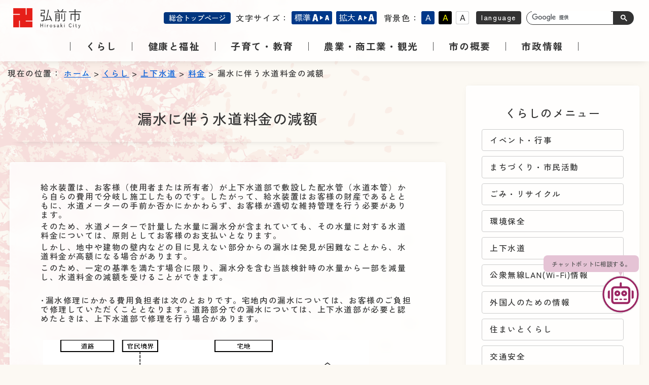

--- FILE ---
content_type: text/html; charset=UTF-8
request_url: https://www.city.hirosaki.aomori.jp/kurashi/suidou/ryoukin/2017-1109-1512-412.html
body_size: 21174
content:
<!doctype html>
<html lang="ja">
<head>
<meta charset="utf-8">
<meta name="viewport" content="width=device-width" />
<meta http-equiv="X-UA-Compatible" content="IE=Edge" />
<meta property="og:title" content="青森県弘前市">
<meta property="og:type" content="website">
<meta property="og:image" content="https://www.city.hirosaki.aomori.jp/renew/content_images/ogimage.png">
<meta property="og:url" content="https://www.city.hirosaki.aomori.jp/">
<meta property="og:description" content="日本一の桜とりんごのまち、弘前市のホームページです。くらしに役立つ情報など、弘前市の情報をどこよりも早く掲載！">
<meta property="og:site_name" content="青森県弘前市">

<script type="text/javascript" src="/renew/js/jquery.js"></script>
<script type="text/javascript" src="/renew/js/jquery.cookie.js"></script>
<script type="text/javascript" src="/renew/js/common.js"></script>

<link rel="stylesheet" type="text/css" href="/renew/css/page/style.css" id="maincss" />
<link id="haikei" href="/renew/css/page/white.css" rel="stylesheet" type="text/css" />



<!-- Googleカスタム検索 -->
<script>
  (function() {
    var cx = '007474199015486494631:np7hojk6u2o';
    var gcse = document.createElement('script');
    gcse.type = 'text/javascript';
    gcse.async = true;
    gcse.src = (document.location.protocol == 'https:' ? 'https:' : 'http:') +
        '//www.google.com/cse/cse.js?cx=' + cx;
    var s = document.getElementsByTagName('script')[0];
    s.parentNode.insertBefore(gcse, s);
  })();
</script>

<!-- Global site tag (gtag.js) - Google Analytics -->
<script async src="https://www.googletagmanager.com/gtag/js?id=G-EHVR33NTFE"></script>
<script>
  window.dataLayer = window.dataLayer || [];
  function gtag(){dataLayer.push(arguments);}
  gtag('js', new Date());

  gtag('config', 'G-EHVR33NTFE');
</script><title>漏水に伴う水道料金の減額 - 弘前市</title>
</head>

<body>
	<div id="header">
		<div class="inner">
			<div class="logo"><a href="/index.html"><img src="/renew/content_images/logo.png" alt="弘前市ウェブサイト" /></a></div>
			<p class="shadow"><a href="#navigation">メニューなどの読み上げをスキップして本文へ移動します。</a></p>
			<div id="headright" class="silence">
				<div class="sougou"><a href="/">総合トップページ</a></div>
				<div id="font_box">
					文字サイズ：
					<ul id="font_bt">
					<li class="font_m"><a class="fontsize" href="javascript:void();" onclick="fsChange('d'); return false;"><img alt="標準" height="26" id="hyoujun" src="/contents_images/header/hyoujun.png" width="80" /></a></li>
					<li class="font_l"><a class="fontsize" href="javascript:void();" onclick="fsChange('l'); return false;"><img alt="拡大" height="26" id="kakudai" src="/contents_images/header/kakudai.png" width="80" /></a></li>
					</ul>
				</div>
				<div id="bgcolor">
					背景色：
					<ul id="color_bt">
						<li class="swit blue"><a href="javascript:void(0)"><img alt="青" height="26" src="/contents_images/header/blue.png" width="26" /></a></li>
						<li class="swit black"><a href="javascript:void(0)"><img alt="黒" height="26" src="/contents_images/header/black.png" width="26" /></a></li>
						<li class="swit white"><a href="javascript:void(0)"><img alt="白" height="26" src="/contents_images/header/white.png" width="26" /></a></li>
					</ul>
				</div>
				<div id="lang"><a href="../../../language.html">language</a></div>
				<div id="search_box"><gcse:searchbox-only></gcse:searchbox-only></div>
			</div>
		</div>
	</div>    
	<div id="pankuzu_sp" class="sp">
		現在の位置：	<a href="../../../index.html">ホーム</a>  &gt;  <a href="../../">くらし</a>  &gt;  <a href="../">上下水道</a>  &gt;  <a href="./">料金</a>  &gt;  漏水に伴う水道料金の減額	</div>
	<div id="mainmenuwrap">
		<ol id="mainmenu">
			<li class="kurashi">
				<a href="/kurashi/">
					<span class="heightLine-1">くらし</span>
				</a>
			</li>
			<li class="fukushi">
				<a href="/fukushi/">
					<span class="heightLine-1">健康と福祉</span>
				</a>
			</li>
			<li class="kyouiku">
				<a href="/kyouiku/">
					<span class="heightLine-1">子育て・教育</span>
				</a>
			</li>
			<li class="sangyou">
				<a href="/sangyo/">
					<span class="heightLine-1">農業・商工業・観光</span>
				</a>
			</li>
			<li class="gaiyou">
				<a href="/gaiyou/">
					<span class="heightLine-1">市の概要</span>
				</a>
			</li>
			<li class="jouhou">
				<a href="/jouhou/">
					<span class="heightLine-1">市政情報</span>
				</a>
			</li>
		</ol>
	</div>
	
	<div id="pankuzu" class="pc">
		現在の位置：    <a href="../../../index.html">ホーム</a>  &gt;  <a href="../../">くらし</a>  &gt;  <a href="../">上下水道</a>  &gt;  <a href="./">料金</a>  &gt;  漏水に伴う水道料金の減額	</div>
<!-- 読み上げナビ -->
	<p class="shadow"><a name="navigation">ここから本文です。</a></p>
	<!-- 読み上げナビ -->	
	<!-- メイン外側 -->
	<div id="mainwrap">
        <!--メイン-->
		<div id="main">
        	<div>
            	<h1 class="title-kurashi">
                	漏水に伴う水道料金の減額                </h1>
           	  <div id="detail">
<p>給水装置は、お客様（使用者または所有者）が上下水道部で敷設した配水管（水道本管）から自らの費用で分岐し施工したものです。したがって、給水装置はお客様の財産であるとともに、水道メーターの手前か否かにかかわらず、お客様が適切な維持管理を行う必要があります。</p>

<p>そのため、水道メーターで計量した水量に漏水分が含まれていても、その水量に対する水道料金については、原則としてお客様のお支払いとなります。</p>

<p>しかし、地中や建物の壁内などの目に見えない部分からの漏水は発見が困難なことから、水道料金が高額になる場合があります。</p>

<p>このため、一定の基準を満たす場合に限り、漏水分を含む当該検針時の水量から一部を減量し、水道料金の減額を受けることができます。</p>

<p>&nbsp;</p>

<p>･漏水修理にかかる費用負担者は次のとおりです。宅地内の漏水については、お客様のご負担で修理していただくこととなります。道路部分での漏水については、上下水道部が必要と認めたときは、上下水道部で修理を行う場合があります。</p>

<p>&nbsp;</p>

<p><img alt="費用負担者図" src="images/futansya.png" style="width: 644px; height: 374px;"></p>

<p style="margin-left: 10.5pt;">&nbsp;</p>

<p style="margin-left: 10.5pt;">※水道メーター本体は、上下水道部からの貸与品です。水道メーター本体の故障（メーターの破裂など）がございましたら、お客さまセンター（電話 0172-55-6868）までご連絡ください。</p>

<p>&nbsp;</p>

<h2><strong>減額の適用基準について</strong></h2>

<p><span style="text-decoration:underline;">漏水の事実</span>が判明し、漏水の修理が完了しましたら、お客さまセンター（電話 0172－55－6868）までご連絡ください。</p>

<p>&nbsp;</p>

<p>［注］漏水の事実とは･･･水道メーターから蛇口までの間で発生している漏水であり、宅地内の給水管や水道設備の損傷または故障が原因のものです。また、お客様や第三者の故意、または過失に基づかないものをいいます。</p>

<p>&nbsp;</p>

<p>なお、適用となる基準は次のとおりです。</p>

<h3>（1）水道メーター本体の故障の場合</h3>

<p>&rarr;　<span style="text-decoration:underline;">平均給水量</span>まで減額。</p>

<p>&nbsp;</p>

<p>［注］平均給水量とは･･･前年同期・過去3ヶ月などの平均使用水量をもとに算出した水量。</p>

<p>&nbsp;</p>

<h3>（2）地下漏水（給水管の破裂、腐蝕、水抜栓のパッキン摩耗など）による場合</h3>

<p>&rarr;　検針して得た漏水を含む水量から平均給水量を控除した給水量の3分の1を平均給水量に加算した水量まで減額。</p>

<p>&nbsp;</p>

<h3>（3）災害の発生による、給水装置の破損、または流失があった場合</h3>

<p>&rarr;　平均給水量まで減額。</p>

<p>&nbsp;</p>

<h3>（4）水抜栓・ボイラーの操作不良その他による給水量に異常があった場合　（ただし、水抜栓・ボイラーの操作不良による場合は初回に限り減額する。）</h3>

<p>&rarr;　検針して得た漏水を含む水量から平均給水量を控除した給水量の2分の1を平均給水量に加算した水量まで減額。</p>

<p>&nbsp;</p>

<h3>（5）受水槽及び高架タンクのボールタップ、またはバルブなどの故障の場合</h3>

<p>&rarr;　検針して得た漏水を含む水量から平均給水量を控除した給水量の2分の1を平均給水量に加算した水量まで減額。</p>

<p>&nbsp;</p>

<p>※上記の適用基準により認定した水量が平均給水量、または前年同期の給水量の3倍を超える場合は、3倍を上限とします。ただし、（5）受水槽及び高架タンクのボールタップ、またはバルブなどの故障による場合は、5倍を上限とします。</p>

<h3><strong>次の場合は適用できません</strong></h3>

<p>（1）使用者または所有者が、漏水の事実を知りながら、その漏水箇所の修理を怠った場合。</p>

<p>（2）使用者または所有者に対し、漏水の通知をしたにもかかわらず修理を怠った場合。</p>

<p>（3）冷房機、瞬間湯沸器、水洗トイレ、ユニットなどのボールタップまたはバルブ及び蛇口、立ち上がりなどの操作不良または故障が原因と認められる場合。</p>

<p>（4）弘前市指定給水装置工事事業者以外で漏水修理を行った場合。</p>

<p>&nbsp;</p>

<p>※弘前市指定給水装置工事事業者は「指定給水装置工事事業者一覧」のページでご確認ください。</p>

<p>　</p>

<h5><a href="../data/kyusui-gyosya.html" target="_blank"><strong>指定給水装置工事事業者一覧</strong><img alt="このリンクは別ウィンドウで開きます" class="wcv_ww_newwindowicon" src="../../../_wcv/images/icon/blank.gif"></a></h5>

<p>&nbsp;</p>

<h2><strong>適用期間について</strong></h2>

<p>漏水に伴う水道料金の減額の適用期間については、漏水分を含む検針月が3ヵ月以上続いた場合、最大3ヵ月分を限度とし、一度の漏水修理に対し1回のみ適用します。</p>

<p>&nbsp;</p>

<h2><strong>申請の方法について</strong></h2>

<p>漏水修理完了後、次の内容をお電話にて、お客さまセンター（電話 0172ｰ55ｰ6868)へお知らせください。</p>

<p>・修理を行った弘前市指定給水装置工事事業者名</p>

<p>・修理日</p>

<p>・修理内容</p>

<p>お客さまセンターで、業者へ修理内容などを確認後、減額の判断と料金算定を行います。</p>

<p>&nbsp;</p>

<h4><strong>お客様へ</strong></h4>

<p>漏水は貴重な水資源の損失であるばかりではなく、宅地内の地面陥没や建物への浸水などの二次的災害をもたらす危険性もありますので、漏水が発生していないかどうか定期的に水回りや水道メーターをご確認ください。</p>

<p>&nbsp;</p>

<h3>水道メーターの見方</h3>

<p>水道メーターには、パイロットとよばれる部品がついています。この部品は、水道メーターを通って建物側へ水の流れがある場合は、右回り（時計回り）に回転します。</p>

<p>蛇口などが閉まっている（水を使用していない）状態でパイロットが回転している場合は、蛇口以外の部分より水が出ている(漏水)状態と判断できます。</p>

<p>&nbsp;</p>

<p><img alt="メーター見本" src="images/mmihonn.png" style="width: 239px; height: 222px;"></p>

<h4><strong>漏水に伴う水道料金減額の算定方法の一例　</strong>［適用基準（2）地下漏水の場合］</h4>

<p>例1）平常時の水量が20立方メートルで、7月に埋設管より漏水があり、水量が50立方メートルになった場合</p>

<p>&nbsp;</p>

<p>通常月の平均給水量が20立方メートル、漏水月の水量が50立方メートルのとき、漏水水量は、（漏水月の水量）50立方メートルから（平均給水量）20立方メートルを減算した、30立方メートルとなります。適用基準（2）地下漏水の場合は、「検針して得た漏水を含む水量から平均給水量を控除した給水量の3分の1を平均給水量に加算した水量まで減額」するため、漏水水量30立方メートルの3分の1、つまり10立方メートルを平均給水量20立方メートルに加算した、30立方メートルに基づいた金額がお客様の負担額となります。</p>

<p>&nbsp;</p>

<p><img alt="算定例１" src="images/santei1.png" style="width: 716px; height: 239px;"></p>

<p>&nbsp;</p>

<p>例2）平常時の水量が20立方メートルで、7月に埋設管から漏水があり、水量が200立方メートルになった場合［<span style="text-decoration:underline;">減額後の水量が平均給水量の3倍を超えた場合</span>］</p>

<p>&nbsp;</p>

<p>通常月の平均給水量が20立方メートル、漏水月の水量が200立方メートルのとき、漏水水量は、（漏水月の水量）200立方メートルから（平均給水量）20立方メートルを減算した、180立方メートルとなります。適用基準によって認定した水量が「平均給水量、または前年同期の給水量の3倍を超える場合は、3倍を上限」とするため、（平均給水量）20立方メートルを3倍した、60立方メートルが上限となり、60立方メートルに基づいた金額がお客様の負担額となります。</p>

<p>&nbsp;</p>

<p><img alt="算定例２" src="images/santei2.png" style="width: 716px; height: 455px;"></p>

<p>&nbsp;</p>

<h2><strong>減額申請後の処理</strong></h2>

<p>お客様より漏水修理完了の連絡をいただいてから、実際に減額後の料金が決まるまでに、数日から数週間かかります。</p>

<p>減額後の料金が確定したあとは、担当者から減額前後の料金が記載された通知書を郵送、またはお電話にてご連絡します。</p>

<p>減額の対象となる料金については、請求を一時中止し、減額後の料金で請求することや、一旦料金をお支払いいただいたあとに、差額分を還付することもできますので、お客さまセンター（電話 0172ｰ55ｰ6868)にお問い合わせください。</p>

<p>ただし、検針日、減額申請をした日や支払方法によっては、ご希望に添えない場合がございますので、ご了承ください。</p>

<p>&nbsp;</p>

<p>&nbsp;</p>

<h4>問い合わせ先</h4>

<p>&nbsp;</p>

<p>担当　上下水道部　お客さまセンター</p>

<p>電話　0172ｰ55ｰ6868</p>

<p>担当　上下水道部　営業課　営業係</p>

<p>電話　0172ｰ55ｰ6894</p>


<div></div><div style="clear:both;"></div>

                </div>
            </div>
            
            		</div>
        <!--メイン終わり-->
		<!-- 左カラム -->
		<div id="left-column">
			<div>
				<h2 class="title-kurashi">
					くらしのメニュー
				</h2>
				<ul id="categorymenu" class="yajirushi">
					<li>
						<a href="/kurashi/event/">イベント・行事</a>					</li>
<li><a href="../../machi/index.html">まちづくり・市民活動</a></li>					<li>
						<a href="/kurashi/gomi/">ごみ・リサイクル</a>					</li>
					<li>
						<a href="/kurashi/kankyo/">環境保全</a>					</li>
<li><a href="/kurashi/suidou/">上下水道</a></li><li><a href="../../wi-fi/index.html">公衆無線LAN(Wi-Fi)情報</a></li><li><a href="../../foreigner/index.html">外国人のための情報</a></li>					<li>
						<a href="/kurashi/sumai/">住まいとくらし</a>					</li>
<li><a href="../../kotsuanzen/index.html">交通安全</a></li><li><a href="../../kotsu/index.html">地域公共交通</a></li><li><a href="../../road_information/index.html">道路情報</a></li><li><a href="../../akiya/index.html">空き家対策</a></li><li><a href="https://www.hirosakigurashi.jp/">移住</a></li>					<li>
						<a href="/kurashi/todoke/">届出・証明・マイナンバー</a>					</li>
					<li>
						<a href="/kurashi/job/">就職・就職支援</a>					</li>
					<li>
						<a href="/kurashi/josetsu/">雪対策</a>					</li>
					<li>
						<a href="/kurashi/kinkyu/">防災・消防団</a>					</li>
					<li>
						<a href="/kurashi/zeikin/">税金</a>					</li>
					<li>
						<a href="/kurashi/sodan/">相談</a>					</li>
</ul>
			</div>
            <div id="lifemenu">
				<h2 class="title-green3">
					ライフメニュー
				</h2>
								<ul id="categorymenu_life" class="yajirushi">
					<li>
						<a href="/life/shussan.html">妊娠・出産</a>					</li>
					<li>
						<a href="/life/kosodate.html">子育て</a>					</li>
					<li>
						<a href="/life/kyoiku.html">学校教育</a>					</li>
<li><a href="/life/kekkon.html">結婚・離婚</a></li>					<li>
						<a href="/life/sumai.html">引越・住まい</a>					</li>
					<li>
						<a href="/life/shushoku.html">就職・退職</a>					</li>
					<li>
						<a href="/life/kaigo.html">高齢者・介護・障がい者</a>					</li>
					<li>
						<a href="/life/gohukou.html">ご不幸</a>					</li>
</ul>
			</div>			<div class="contact_box">
		<ul>
			<li><a href="/jouhou/toiawase.html">お問い合わせ</a></li>
			<li><a href="/qa/">よくある質問</a></li>
			<li><a href="/kurashi/sodan/">相談窓口</a></li>
		</ul>
		<div id="snswrap">
			<ul>
				<li><a href="https://twitter.com/Hirosaki_City" target="_blank"><img src="/contents_images/column/twitter-button.png" width="40" height="40" alt="ツイッター" /></a></li>
				<li><a href="https://www.facebook.com/hirosakicity" target="_blank"><img src="/contents_images/column/facebook-button.png" width="40" height="40" alt="フェイスブック" /></a></li>
				<li><a href="/rss/feed.rss"><img src="/contents_images/column/rss-button.png" width="40" height="40" alt="RSS" /></a></li>
			</ul>
		</div>
	</div>        </div>
		<!-- 左カラム終わり -->
	  <div class="clear"></div>
	</div>
	<!-- メイン外側終わり -->
	
	<footer class="footer">
		<div id="banner">
			<h2>広告バナー</h2>
			<div class="inner">
				<div class="item">
<!-- ▼フッターバナー▼ -->
        <div id="footerbannerwrap">
            <div id="footerbanner">
</div>
        </div>
<!-- ▲フッターバナー▲ -->

</div>
				<div class="boshu">
					<a href="/koukoku/hp.html">有料広告<br />について</a>
				</div>
			</div>
		</div>
					
		
		<div class="footer_nav">
			<div class="footer_info">
				<h3>弘前市役所</h3>
				<p><span>〒036-8551　青森県弘前市上白銀町1-1</span></p>
				<p><span>電話　0172-35-1111（代表）</span><span>ファクス　0172-35-7956</span></p>
				<p>開庁時間　平日の午前8時30分から午後5時まで（年末年始を除く）</p>
			</div>
			<div class="footer_sub">
				<ul>
					<li class="access"><a href="/gaiyou/access/">アクセス</a></li>
					<li class="office"><a href="/gaiyou/chosya/">庁舎案内</a></li>
					<li class="contact"><a href="/jouhou/toiawase.html">お問い合わせ</a></li>
				</ul>
			</div>
			<div class="footer_linK">
				<ul>
					<li><a href="/copyright/index.html">著作権・リンク・免責事項</a></li>
					<li><a href="/privacy/index.html">個人情報の取り扱い</a></li>
					<li><a href="/jouhou/koho/accessibility.html">アクセシビリティ方針</a></li>
				</ul>
			</div>
		</div>
		<div class="copy">Copyright © Hirosaki City. All rights reserved</div>
	</footer>
	<!-- フッター終わり -->
	
	
	<div id="page-top">
		<a href="#pagetop">
			<img alt="ページ最上段に戻る" height="80" src="/renew/content_images/common/turn_top.png" width="80" />
		</a>
	</div>

<div id="chatbot-anchor" style="position: fixed; bottom: 70pt; right: 10px;"></div>
<script src="https://storage.govai.jp/bundle.js">
</script>
<script>
    const cityId="3d5e3603-d062-46f6-bb36-dac9c42ae95b";
    addChatbot(cityId);
</script></body>
</html>

--- FILE ---
content_type: text/css
request_url: https://www.city.hirosaki.aomori.jp/renew/css/page/common.css
body_size: 38136
content:
@charset "UTF-8";
/* CSS Document */

/* チャットボット用 */
#chatbot-anchor,
#chatbot_container{
	/*display: none;*/
	z-index: 9999;
}

/* 読み上げ対応 */
.shadow {
	position: absolute;
	left: -9999em;
}

/* 改修対応 */
#pankuzu_sp,
#left-column #lifemenu,
#mainwrap #main #top{
	display: none;
}


/*##########
基本設定
##########*/

*{
	font-family: 'Zen Kaku Gothic New', sans-serif !important;
}

body{
	font-family: 'Zen Kaku Gothic New', sans-serif;
	font-size: 0.98em;
	margin: 0;
	padding: 0;
	position: relative;
	color: #333;
	word-break: break-all;
	font-weight: 500;
	letter-spacing: 0.1rem;
	background-color: #FCF9F3;
	background-image: url("../../content_images/vtop/left_sakura_back.png");
	background-repeat: no-repeat;
	background-attachment: fixed;
	background-position: left bottom;
}

h1, h2, h3, h4, h5, h6, p, ul, ol, li, input, textarea, select{
	font-family: 'Zen Kaku Gothic New', sans-serif;
	font-size: 100%;
	padding: 0;
	margin: 0;
	font-weight: 500;
}

img{
	max-width: 100%;
	height: auto;
	vertical-align: bottom;
}

a{
	color: #005CD9;
}

a:visited{
	color: #702E92;
}

a:hover{
	text-decoration: none;
	color: #A81A1C;
}

/* Googlemaps */

iframe[src*="maps"]{
	width: 100%;
	height: 400px;
	filter: grayscale(100%);
	transition: 0.3s;
	vertical-align: bottom;
}
iframe[src*="maps"]:hover{
	filter: grayscale(0%);
}

.text_red{
	color:#EF0000;
}

.text_green{
	color:#008813;
}

.text_brown{
	color:#C65400;
}

hr{
	border: 0;
	border-bottom: 1px solid #CCC;
}

/*##########
ヘッダー
##########*/
#header{
	background-color: rgba(255,255,255,0.80);
	backdrop-filter: blur(10px);
}

#header .inner{
	max-width: 1480px;
	margin: auto;
	display: flex;
	justify-content: space-between;
	align-items: center;
	padding: 10px 20px 0;
}

#header .inner .logo{
	height: 50px;
}

#header .inner .logo img{
	height: 100%;
	width: auto;
}

#headright{
	display: flex;
	align-items: center;
	font-size: 1rem;
}

#headright > div{
	margin-left: 10px;
}

#headright .sougou a{
	background-color: #00357E;
	color: #FFF;
	text-decoration: none;
	border-radius: 4px;
	padding: 0 10px;
	font-size: 0.9rem;
	height: 23px;
	display: flex;
	justify-content: center;
	align-items: center;
	letter-spacing: 0;
}

#font_box,
#font_box ul,
#bgcolor,
#bgcolor ul{
	display: flex;
	align-items: center;
}

#lang a{
	text-decoration: none;
	padding: 0 10px;
	display: flex;
	justify-content: center;
	align-items: center;
	font-size: 0.9rem;
	height: 23px;
	background-color: #333;
	color: #FFF;
	border-radius: 4px;
	padding-bottom: 3px;
}

#headright li{
	list-style: none;
	margin: 3px;
}

#headright li img{
	border-radius: 3px;
	border: 1px solid #FFF;
}

/* カスタム検索 */
#header .gsc-control-searchbox-only{
	margin-right: 10px;
}

#header .gsc-input{
	padding: 0 !important;
}

#header .gsc-input .gsc-input-box{
	width: 160px;
	border-radius: 30px 0 0 30px;
	padding-left: 10px;
	border-color: #333;
	height: 25px;
}

#header .gsc-input .gsc-input-box table input.gsc-input{
	height: 25px !important;
}

#header .gsc-search-button{
	margin: 0;
	width: auto;
}
#header .gsc-search-box > tbody > tr{
	display: flex;
}

#header .gsc-search-button button{
	border: 0;
	background-color: #333;
	border-radius: 0 30px 30px 0;
	height: 100%;
	width: 40px;
	padding: 0;
	cursor: pointer;
}

#header form.gsc-search-box{
	margin: 0;
}

#header .gsib_a{
	padding: 0;
}

#header table.gsc-search-box{
	margin: 0;
}


/*##########
メインメニュー
##########*/
#mainmenuwrap{
	background-color: rgba(255,255,255,0.80);
	backdrop-filter: blur(10px);
	box-shadow: 0 7px 14px -6px rgba(0,0,0,0.1);
	z-index: 100;
}

/*##########
ぱんくず
##########*/
#pankuzu{
	width: calc(100% - 30px);
	max-width: 1480px;
	padding: 15px;
	margin: auto;
}

/*##########
トップコンテンツ
##########*/

/***** コロナ情報枠 *****/
#covid19_box{
	display: flex;
	justify-content: space-between;
	width: calc(100% - 40px);
	max-width: 1480px;
	margin: auto;
	padding: 0 20px;
	flex-wrap: wrap;
}

#covid19_box #kinkyuu{
	width: calc(100% - 320px - 90px);
}

#covid19_box #kinkyuu .text{
	max-height: 120px;
	overflow-y: auto;
}

#covid19_box .covid19_banner ul{
	display: flex;
	flex-direction: column;
	justify-content: space-evenly;
	height: 100%;
}

#covid19_box .covid19_banner ul li{
	list-style: none;
	margin: 10px;
}

/***** 注目情報 *****/
#kinkyuu{
	border: 5px solid #FFBE00;
	padding: 0 20px 20px 20px;
	background: #FFF;
	border-radius: 4px;
}
#kinkyuu h2{
	background-color: #FFBE00;
	padding: 10px 20px 15px;
	font-size: 120%;
	color: #000;
	position: relative;
	margin: 10px -20px 20px;
	font-weight: 700;
}

#kinkyuu h2:first-child{
	margin-top: 0;
}

#kinkyuu h2.juuyou{
	background-image: url(../../../contents_images/column/icon-juuyou.png);
	background-position: left 8px center;
	background-repeat: no-repeat;
	padding-left: 34px;
}

/***** 重要なお知らせ *****/
#important{
	border: 5px solid #B70000;
	padding: 0 20px 20px 20px;
	background: #FFF;
	margin: 0 auto 30px;
	width: calc(100% - 90px);
	max-width: 1430px;
	border-radius: 4px;
}
#important > h2{
	background-color: #B70000;
	padding: 10px 10px 15px 35px;
	font-size: 120%;
	color: #FFF;
	position: relative;
	margin: 0 -20px 20px -20px;
}
#important > h2::before{
	content: url(../../../contents_images/column/icon-juuyou.png);
	left: 8px;
	top: 25%;
	display: block;
	width: 16px;
	height: 16px;
	position: absolute;
}
#important li{
	list-style: none;
	padding: 5px;
}
#important li:nth-child(n+2){
	border-top: 1px solid #CCC;
}
#important a{
	color: #005ca6;
}
#important a:hover,
#important a:focus{
	color: #B94446;
}
#important .kamei{
	display: none;
}

/* 重要なお知らせ左メニュー */
ul#juuyou{
	display: none;
}



/***** コンテンツスライダー *****/
#sliderwrap{
	padding: 60px 40px;
	position: relative;
	overflow-x: hidden;
	z-index: 1;
	background-color: rgba(255,255,255,0.40);
	backdrop-filter: blur(10px);
	box-shadow: 0 0 14px -6px rgba(0,0,0,0.1);
	margin: 60px 0 60px;
}

#sliderwrap .slick-list{
	overflow: inherit;
}

#sliderwrap .slick-initialized .slick-slide{
	border-radius: 4px;
	overflow: hidden;
	margin: 0 10px;
	box-shadow: 0 0 12px 0 rgba(0,0,0,0.2);
}

#sliderwrap .slick-initialized .slick-slide img{
	object-fit: cover;
	width: 100%;
	height: 100%;
	object-position: top;
}

#sliderwrap .slick-prev,
#sliderwrap .slick-next{
	background-color: #00357E;
	backdrop-filter: blur(2px);
	z-index: 1;
	width: 40px;
	height: 40px;
	display: flex;
	align-items: center;
	justify-content: center;
	border-radius: 4px;
}

#sliderwrap .slick-prev{
	left: calc(50% - 320px - 40px);
}

#sliderwrap .slick-next{
	right: calc(50% - 320px - 40px);
}

#sliderwrap .slick-prev:before,
#sliderwrap .slick-next:before{
	content: "";
	display: block;
	width: 10px;
	height: 10px;
	border-right: 3px solid #FFF;
	border-bottom: 3px solid #FFF;
}

#sliderwrap .slick-prev:before{
	transform: rotate(135deg);
	margin-left: 5px;
}

#sliderwrap .slick-next:before{
	transform: rotate(-45deg);
	margin-right: 5px;
}



#sliderwrap .slick-dots{
	bottom: -40px;
	width: calc(640px - 50px);
	left: calc(50% - 320px);
	text-align: left;
}

#sliderwrap .slick-dots li.slick-active button:before{
	color: #00357E;
	text-shadow: 0 0 6px #FFF;
}

#sliderwrap .slide_block{
	position: relative;
}

.control{
	text-align: center;
	position: absolute;
	bottom: -40px;
	z-index: 1;
	right: calc(50% - 320px);
	width: 50px;
}

.control button{
	border: 0;
	background-color: transparent;
	background-size: cover;
	width: 20px;
	height: 20px;
	text-indent: -9999px;
	overflow: hidden;
	cursor: pointer;
}

.control .button_start{
	background-image: url("../../content_images/top/icon_start_off.png");
}
.control .button_start.active{
	background-image: url("../../content_images/top/icon_start_on.png");
}

.control .button_stop{
	background-image: url("../../content_images/top/icon_stop_off.png");
}
.control .button_stop.active{
	background-image: url("../../content_images/top/icon_stop_on.png");
}


/***** 情報を探す *****/
#search_info{
	width: calc(100% - 20px);
	max-width: 1480px;
	margin: auto;
	margin-bottom: 60px;
}

#search_info h2{
	font-size: 180%;
	font-weight: 700;
	margin-bottom: 20px;
	padding-bottom: 20px;
	text-align: center;
	box-shadow: 0 8px 14px -10px rgba(0,0,0,0.1);
}

#search_info .inner{
	display: flex;
	justify-content: center;
}

#search_info .inner > div{
	margin: 20px;
}

/* サイト内検索 */
#search_info .inner .search_box{
	background-color: rgba(255,255,255,0.80);
	backdrop-filter: blur(10px);
	border: 1px solid #FFF;
	box-shadow: 0 0 14px -6px rgba(0,0,0,0.1);
	padding: 40px;
	border-radius: 4px;
	width: 400px;
}

#search_info .inner .search_box h3{
	font-size: 140%;
	margin-bottom: 20px;
	font-weight: 700;
}

#search_info .inner .search_box h4{
	font-size: 120%;
	margin-top: 20px;
	margin-bottom: 20px;
	font-weight: 700;
}

#search_info .inner .search_box #lank{
	display: flex;
	flex-wrap: wrap;
	margin-top: 20px;
}

#search_info .inner .search_box #lank li{
	list-style: none;
	margin: 0 10px 10px 0;
}

#search_info .inner .search_box #lank li a{
	background-color: #00357E;
	color: #FFF;
	text-decoration: none;
	display: block;
	padding: 5px 8px;
	border-radius: 4px;
	border: 1px solid #FFF;
	transition: 0.3s;
}

#search_info .inner .search_box #lank li a:hover,
#search_info .inner .search_box #lank li a:focus{
	border: 1px solid #00357E;
	background-color: #FFF;
	color: #000;
}

/* カスタム検索 */
#search_info .inner .search_box .gsc-control-searchbox-only{
	margin-right: 10px;
}

#search_info .inner .search_box .gsc-input{
	padding: 0 !important;
	width: 100%;
}

#search_info .inner .search_box .gsc-input .gsc-input-box{
	max-width: 100%;
	border-radius: 30px 0 0 30px;
	padding-left: 10px;
	border-color: #333;
}

#search_info .inner .search_box .gsc-search-button{
	margin: 0;
	width: auto;
}
#search_info .inner .search_box .gsc-search-box > tbody > tr{
	display: flex;
}

#search_info .inner .search_box .gsc-search-button button{
	border: 0;
	background-color: #333;
	border-radius: 0 30px 30px 0;
	height: 100%;
	width: 40px;
	padding: 0;
	cursor: pointer;
}

#search_info .inner .search_box form.gsc-search-box{
	margin: 0;
}

#search_info .inner .search_box table.gsc-search-box{
	margin: 0;
}



/* 検索ヒント */
#search_info .inner .search_hint{
	background-color: rgba(255,255,255,0.80);
	backdrop-filter: blur(10px);
	border: 1px solid #FFF;
	box-shadow: 0 0 14px -6px rgba(0,0,0,0.1);
	padding: 40px;
	border-radius: 4px;
}

#search_info .inner .search_hint ul{
	display: flex;
	flex-direction: column;
	justify-content: center;
	height: 100%;
}

#search_info .inner .search_hint ul li{
	list-style: none;
	margin: 10px 0;
	width: 240px;
}

#search_info .inner .search_hint ul li a{
	display: block;
	padding: 20px;
	border-radius: 4px;
	text-decoration: none;
	color: #FFF;
	background-color: #00357E;
	transition: 0.3s;
}

#search_info .inner .search_hint ul li a:hover,
#search_info .inner .search_hint ul li a:focus{
	background-color: #000;
	padding-left: 30px;
}

/* 情報がみつからないときは */
#search_info .inner .other_search .contact{
	background-color: rgba(255,255,255,0.80);
	backdrop-filter: blur(10px);
	border: 1px solid #FFF;
	box-shadow: 0 0 14px -6px rgba(0,0,0,0.1);
	padding: 40px;
	border-radius: 4px;
	margin-bottom: 30px;
}

#search_info .inner .other_search .contact h3{
	font-size: 120%;
	margin-bottom: 20px;
	font-weight: 700;
}

#search_info .inner .other_search .contact a{
	background-color: #00357E;
	color: #FFF;
	text-decoration: none;
	display: block;
	padding: 10px 5px;
	border-radius: 4px;
	font-size: 140%;
	text-align: center;
	transition: 0.3s;
}

#search_info .inner .other_search .contact a:hover,
#search_info .inner .other_search .contact a:focus{
	background-color: #000;
}

/* 市に意見を送る */
#search_info .inner .other_search .public_post{
	border: 1px solid #00357E;
	padding: 20px 40px;
	border-radius: 4px;
	background-color: rgba(255,255,255,0.80);
	backdrop-filter: blur(10px);
}

#search_info .inner .other_search .public_post h4{
	font-size: 120%;
	margin-bottom: 20px;
	font-weight: 700;
}

#search_info .inner .other_search .public_post li{
	list-style: none;
	border-bottom: 1px solid #CCC;
}

#search_info .inner .other_search .public_post li a{
	text-decoration: none;
	color: #000;
	padding: 5px;
	display: block;
	transition: 0.3s;
}

#search_info .inner .other_search .public_post li a:before{
	content: "";
	display: inline-block;
	width: 0;
	height: 0;
	border-style: solid;
	border-width: 6px 0 6px 10.4px;
	border-color: transparent transparent transparent #00357E;
	margin-right: 5px;
	transition: 0.3s;
}

#search_info .inner .other_search .public_post li a:hover,
#search_info .inner .other_search .public_post li a:focus{
	background-color: #00357E;
	color: #FFF;
}

#search_info .inner .other_search .public_post li a:hover:before,
#search_info .inner .other_search .public_post li a:focus:before{
	border-color: transparent transparent transparent #FFF;
}



/***** ナビメニュー *****/
#navi_menu{
	background-color: rgba(228,248,238,0.80);
	margin-bottom: 60px;
	padding: 40px;
}

#navi_menu .inner{
	width: 100%;
	max-width: 1200px;
	display: flex;
	justify-content: center;
	margin: auto;
}

/* 緊急時に備えて */
#navi_menu .emegency_navi{
	border: 5px solid #FFBE00;
	background-color: #FFF;
	padding: 20px 40px;
	margin: 20px;
	border-radius: 4px;
	width: calc(40% - 120px);
}

#navi_menu .emegency_navi h2{
	font-size: 140%;
	margin-bottom: 20px;
	font-weight: 700;
	text-align: center;
}

#navi_menu .emegency_navi ul{
	display: flex;
	flex-wrap: wrap;
	justify-content: center;
}

#navi_menu .emegency_navi ul li{
	list-style: none;
	width: calc(100% / 3 - 14px);
	margin: 5px;
	min-height: 80px;
}

#navi_menu .emegency_navi ul li a{
	display: flex;
	width: 100%;
	height: 100%;
	justify-content: center;
	align-items: center;
	text-decoration: none;
	color: #333;
	background-color: rgba(255,217,109,1.00);
	border-radius: 4px;
	font-weight: 700;
	border: 1px solid #FFF;
	transition: 0.3s;
}

#navi_menu .emegency_navi ul li a:hover,
#navi_menu .emegency_navi ul li a:focus{
	border: 1px solid #FFD96D;
	background-color: rgba(255,217,109,0.10);
}


/* 暮らしのメニュー */
#navi_menu .kurashi_navi{
	border: 5px solid #8FCED5;
	background-color: #FFF;
	padding: 20px 40px;
	margin: 20px;
	border-radius: 4px;
	width: calc(60% - 120px);
}

#navi_menu .kurashi_navi h2{
	font-size: 140%;
	margin-bottom: 20px;
	font-weight: 700;
	text-align: center;
}

#navi_menu .kurashi_navi ul{
	display: flex;
	flex-wrap: wrap;
	justify-content: center;
}

#navi_menu .kurashi_navi ul li{
	list-style: none;
	width: calc(100% / 5 - 14px);
	margin: 5px;
	min-height: 100px;
}

#navi_menu .kurashi_navi ul li a{
	display: flex;
	width: 100%;
	height: calc(100% - 10px);
	padding-bottom: 10px;
	justify-content: center;
	align-items: flex-end;
	text-decoration: none;
	color: #333;
	font-weight: 700;
	background-color: rgba(197,232,236,0.40);
	border-radius: 4px;
	font-size: 90%;
	background-repeat: no-repeat;
	background-position: center top 10px;
	background-size: 60px 60px;
	border: 1px solid #FFF;
	transition: 0.3s;
	line-height: 100%;
}

#navi_menu .kurashi_navi ul li a:hover,
#navi_menu .kurashi_navi ul li a:focus{
	border: 1px solid #8FCED5;
	background-color: rgba(197,232,236,0.10);
}


#navi_menu .kurashi_navi ul li a.kekkon{
	background-image: url("../../content_images/top/icon_kekkon.png");
}
#navi_menu .kurashi_navi ul li a.ninshin{
	background-image: url("../../content_images/top/icon_ninshin.png");
}
#navi_menu .kurashi_navi ul li a.kosodate{
	background-image: url("../../content_images/top/icon_kosodate.png");
}
#navi_menu .kurashi_navi ul li a.gakkou{
	background-image: url("../../content_images/top/icon_gakkou.png");
}
#navi_menu .kurashi_navi ul li a.sumai{
	background-image: url("../../content_images/top/icon_sumai.png");
}
#navi_menu .kurashi_navi ul li a.kankyou{
	background-image: url("../../content_images/top/icon_kankyou.png");
}
#navi_menu .kurashi_navi ul li a.mynumber{
	background-image: url("../../content_images/top/icon_mynumber.png");
}
#navi_menu .kurashi_navi ul li a.shushoku{
	background-image: url("../../content_images/top/icon_shushoku.png");
}
#navi_menu .kurashi_navi ul li a.kaigo{
	background-image: url("../../content_images/top/icon_kaigo.png");
	background-size: 50px 50px;
}
#navi_menu .kurashi_navi ul li a.okuyami{
	background-image: url("../../content_images/top/icon_okuyami.png");
}




.sns{
	width: 100%;
}

.sns ul{
	display: flex;
	flex-wrap: wrap;
	justify-content: center;
}

.sns ul li{
	list-style: none;
	margin: 10px;
}

.sns ul li a{
	background-size: cover;
	width: 40px;
	height: 40px;
	display: block;
	text-indent: -9999px;
	overflow: hidden;
}

.sns ul li.icon_line a{
	background-image: url("../../content_images/common/icon_line.png");
}

.sns ul li.icon_tw a{
	background-image: url("../../content_images/common/icon_twitter.png");
}

.sns ul li.icon_fb a{
	background-image: url("../../content_images/common/icon_facebook.png");
}

.sns ul li.icon_ig a{
	background-image: url("../../content_images/common/icon_instagram.png");
}

.sns ul li.icon_rss a{
	background-image: url("../../content_images/common/icon_rss.png");
}


/***** ピックアップ枠 *****/
#pickup{
	width: calc(100% - 40px);
	max-width: 1480px;
	margin: auto;
	display: flex;
	justify-content: space-between;
	margin-bottom: 60px;
}

#pickup > div{
	background-color: rgba(255,255,255,0.80);
	backdrop-filter: blur(10px);
	border: 1px solid #FFF;
	box-shadow: 0 0 14px -6px rgba(0,0,0,0.1);
	padding: 40px;
	border-radius: 4px;
}

/* PR系 */
#pickup .pr{
	width: 240px;
	text-align: center;
}

#pickup .pr h2{
	font-size: 140%;
	margin-bottom: 10px;
}

#pickup .pr .livecam{
	margin-bottom: 20px;
}

/* お知らせ */
#pickup .news{
	width: calc(100% - 240px - 160px - 40px);
}

#pickup .news .news_tit{
	display: flex;
	justify-content: space-between;
	margin-bottom: 40px;
}

#pickup .news .news_tit h2{
	font-size: 140%;
	width: 200px;
	padding-bottom: 10px;
	border-bottom: 3px solid #EDB800;
}

#pickup .news .news_tit .other_news{
	display: flex;
}

#pickup .news .news_tit .other_news h3{
	font-size: 120%;
	margin-left: 20px;
}

#pickup .news .news_tit .other_news h3 a{
	display: block;
	padding: 5px 8px;
	text-decoration: none;
	color: #333;
	border: 1px solid #CCC;
	border-radius: 4px;
}

#pickup .news .news_list{
	max-height: 300px;
	overflow-y: auto;
}

#pickup .news .news_list table{
	border-collapse: collapse;
	width: 100%;
}

#pickup .news .news_list table td{
	padding: 8px 5px;
	vertical-align: top;
	border-bottom: 1px solid #CCC;
}

#pickup .news .news_list table td.top_topix{
	width: 10em;
}

#pickup .news .news_list table td span.kamei{
	margin-left: 10px;
	border: 1px solid #CCC;
	border-radius: 4px;
	font-size: 90%;
	padding: 0 5px;
	display: inline-block;
}

#pickup .news .news_list table td span.kamei:empty{
	display: none;
}

/* 20230928お知らせ改修 */
.news_flex .other_news h3 a{
	background-color: #00357E;
	color: #FFF;
	text-decoration: none;
	border-radius: 4px;
	font-size: 120%;
}



/***** 広報・市長室 *****/
#top_box_01{
	background-image: url("../../content_images/top/back_hanaikada.jpg");
	background-attachment: fixed;
	background-size: cover;
	background-position: center center;
	padding: 60px 20px;
	margin-bottom: 60px;
}

#top_box_01 .inner{
	width: 100%;
	max-width: 1480px;
	margin: auto;
	display: flex;
	justify-content: center;
}

#top_box_01 .inner .koho{
	background-color: rgba(255,255,255,0.90);
	backdrop-filter: blur(10px);
	border: 1px solid #FFF;
	box-shadow: 0 0 14px -6px rgba(0,0,0,0.1);
	padding: 40px;
	border-radius: 4px;
	margin: 0 20px;
}

#top_box_01 .inner .koho h2{
	font-size: 160%;
	margin-bottom: 20px;
}

#top_box_01 .inner .koho .koho_box{
	display: flex;
}

#top_box_01 .inner .koho .koho_box > div{
	margin: 10px;
}

/**** 広報誌・SNS *****/

#top_box_01 .inner .koho .koho_box .sns_list h3{
	background-color: #FFF;
	font-size: 140%;
	padding: 5px 8px;
}

#top_box_01 .inner .koho .koho_box .sns_list ul{
	margin: 20px 20px;
}

#top_box_01 .inner .koho .koho_box .sns_list ul li{
	list-style: none;
}

#top_box_01 .inner .koho .koho_box .sns_list ul li{
	background-repeat: no-repeat;
	background-size: 18px 18px;
	background-position: left center;
	border-bottom: 1px dotted #CCC;
	padding: 5px 0;
}

#top_box_01 .inner .koho .koho_box .sns_list ul li.icon_line{
	background-image: url("../../content_images/common/icon_line.png");
}
#top_box_01 .inner .koho .koho_box .sns_list ul li.icon_tw{
	background-image: url("../../content_images/common/icon_twitter.png");
}
#top_box_01 .inner .koho .koho_box .sns_list ul li.icon_fb{
	background-image: url("../../content_images/common/icon_facebook.png");
}

#top_box_01 .inner .koho .koho_box .sns_list ul li a{
	padding-left: 24px;
	text-decoration: none;
	color: #333;
	display: block;
}

#top_box_01 .inner .koho .koho_box .sns_list h4{
	margin-top: 10px;
}

#top_box_01 .inner .koho .koho_box .sns_list h4 a{
	display: block;
	text-align: center;
	border: 1px solid #CCC;
	padding: 5px 0;
	text-decoration: none;
	color: #333;
	background-color: #FFF;
	border-radius: 4px;
}


/* 市長の部屋 */

#top_box_01 .inner .shisei .mayer{
	height: calc(70% - 20px);
	margin-bottom: 40px;
}

#top_box_01 .inner .shisei .mayer a{
	background-image: url("../../content_images/top/shicho_top.png");
	background-size: 100% auto;
	background-position: bottom center;
	background-repeat: no-repeat;
	object-fit: cover;
}

/* 議会 */

#top_box_01 .inner .shisei .gikai{
	height: calc(30% - 20px);
}

#top_box_01 .inner .shisei .gikai a{
	background-image: url("../../content_images/top/back_gikai.jpg");
	background-size: cover;
	background-position: center center;
}

#top_box_01 .inner .shisei .mayer a,
#top_box_01 .inner .shisei .gikai a{
	display: flex;
	justify-content: center;
	width: 240px;
	border: 1px solid #FFF;
	border-radius: 4px;
	height: 100%;
	background-color: #FFF;
	text-decoration: none;
}

#top_box_01 .inner .shisei .mayer a span{
	color: #333;
	display: block;
	margin-top: 20px;
	font-size: 140%;
	font-weight: 700;
}

#top_box_01 .inner .shisei .gikai a{
	align-items: center;
}

#top_box_01 .inner .shisei .gikai a span{
	background-color: rgba(0,0,0,0.8);
	width: 100%;
	text-align: center;
	color: #FFF;
	padding: 10px 0;
	margin-top: 25px;
	font-size: 120%;
}


/***** 市政枠 *****/
#top_box_02{
	padding: 60px 20px;
}

#top_box_02 .inner{
	display: flex;
	justify-content: center;
}

/* 行政情報 */
#top_box_02 .inner .gyosei{
	background-color: rgba(255,255,255,0.90);
	backdrop-filter: blur(10px);
	border: 1px solid #FFF;
	box-shadow: 0 0 14px -6px rgba(0,0,0,0.1);
	padding: 40px;
	border-radius: 4px;
	margin: 0 20px;
	width: 320px;
}

#top_box_02 .inner .gyosei h2{
	font-size: 140%;
	margin-bottom: 20px;
}

#top_box_02 .inner .gyosei .gyosei_box ul{
	display: flex;
	flex-wrap: wrap;
	justify-content: space-between;
}

#top_box_02 .inner .gyosei .gyosei_box ul li{
	list-style: none;
	width: calc(50% - 10px);
	margin-bottom: 20px;
}

#top_box_02 .inner .gyosei .gyosei_box ul li a{
	display: flex;
	padding: 15px 0;
	justify-content: center;
	align-items: center;
	border-radius: 4px;
	background-color: #00357E;
	color: #FFF;
	text-decoration: none;
}

/* 人口と世帯数 */
#top_box_02 .inner .people{
	background-color: rgba(255,255,255,0.90);
	backdrop-filter: blur(10px);
	border: 1px solid #FFF;
	box-shadow: 0 0 14px -6px rgba(0,0,0,0.1);
	padding: 40px;
	border-radius: 4px;
	margin: 0 20px;
	width: 280px;
}

#top_box_02 .inner .people h2{
	font-size: 140%;
	margin-bottom: 10px;
}

#top_box_02 .inner .people table{
	width: 100%;
}

/* テーブル */

#top_box_02 .inner .people table{
	margin-top: 10px;
	margin-bottom: 10px;
	width: 100%;
	border-collapse: collapse;
}
#top_box_02 .inner .people table th{
	background-color: #E6F4ED;
	text-align: left;
}
#top_box_02 .inner .people table th,
#top_box_02 .inner .people table td{
	border: 1px solid #6FC897;
	padding: 6px 8px;
	vertical-align: middle;
}

#top_box_02 .inner .people table td{
	padding-right: 20px;
}


/***** 事業者向け情報 *****/
#jigyousha{
	background-color: #005B4B;
	padding: 60px 20px;
	margin-bottom: 60px;
}

#jigyousha .inner{
	max-width: 1480px;
	margin: auto;
}

#jigyousha .inner h2{
	color: #FFF;
	font-size: 140%;
	margin-bottom: 20px;
	text-align: center;
}

#jigyousha .inner .jigyousha_link ul{
	display: flex;
	justify-content: center;
	flex-wrap: wrap;
}

#jigyousha .inner .jigyousha_link ul li{
	list-style: none;
	margin: 10px;
}

#jigyousha .inner .jigyousha_link ul li a{
	display: flex;
	justify-content: center;
	align-items: center;
	border: 1px solid #DDD;
	border-radius: 4px;
	width: 240px;
	height: 60px;
	text-decoration: none;
	color: #FFF;
	transition: 0.3s;
}

#jigyousha .inner .jigyousha_link ul li a:hover,
#jigyousha .inner .jigyousha_link ul li a:focus{
	background-color: #FFF;
	color: #000;
}



/*##########
下層ページ
##########*/
#mainwrap{
}

/***** お知らせ *****/
#oshirase_index #main #content{
	width: calc(100% - 60px);
	max-width: 1560px;
	margin: auto;
	background-color: rgba(255,255,255,0.80);
	backdrop-filter: blur(10px);
}

#oshirase_index #mainwrap #left-column{
	display: none;
}

/***** カテゴリトップ *****/
#cat_index #main{
	display: flex;
	flex-wrap: wrap;
	width: calc(100% - 82px);
	max-width: 1480px;
	background-color: rgba(255,255,255,0.80);
	backdrop-filter: blur(10px);
	border: 1px solid #FFF;
	box-shadow: 0 0 14px -6px rgb(0 0 0 / 10%);
	padding: 40px;
	border-radius: 4px;
}

/*** 共通 ***/
#category{
	margin: auto;
}

#cat_index #category{
	background: none;
	background-color: transparent;
	box-shadow: none;
	padding: 0;
	width: 100%;
}

#main .cat_tit{
	background-color: #00357E;
	color: #FFF;
	width: 280px;
	padding: 20px;
	font-size: 1.8rem;
}

#main #content{
	border: 1px solid #00357E;
	background-color: #FFF;
}

#cat_index #main #content{
	width: calc(100% - 322px);
}

#main #content h1{
	padding: 20px;
	font-size: 140%;
}

#main #content table{
	display: block;
	max-height: 180px;
	overflow-y: auto;
	margin: 0 40px 20px;
	border-collapse: collapse;
}

#main #content table tbody{
	display: inline-table;
	width: 100%;
}

#main #content table td{
	border-bottom: 1px solid #CCC;
	padding: 8px 5px;
	vertical-align: top;
}

#main #content table td:first-child{
	width: 10em;
}

#main #content table td:last-child{
	width: calc(100% - 10em);
}

#main #content table td .kamei{
	margin-left: 10px;
	border: 1px solid #CCC;
	border-radius: 4px;
	font-size: 90%;
	padding: 0 5px;
	display: inline-block;
}

#main #content table td .kamei:empty{
	display: none;
}




/*** 下層ページ ***/
#main h1{
	font-size: 180%;
	text-align: center;
	margin-bottom: 40px;
	box-shadow: 0 10px 14px -14px rgba(0,0,0,0.2);
	padding: 30px 10px;
}

#cat_index #main h1{
	margin: 0;
	box-shadow: none;
}

#detail{
	width: calc(100% - 122px);
	max-width: 1440px;
	margin: 40px auto 0;
	background-color: rgba(255,255,255,0.80);
	backdrop-filter: blur(10px);
	border: 1px solid #FFF;
	box-shadow: 0 0 14px -6px rgba(0,0,0,0.1);
	padding: 40px 60px;
	border-radius: 4px;
}

/* テーブル */

#detail table{
	margin-top: 10px;
	margin-bottom: 10px;
	border-collapse: collapse;
	height: inherit !important;
}
#detail table[border="1"],
#detail table[border="2"]{
	border: 0;
}
#detail table[border="1"] > tbody > tr > th,
#detail table[border="2"] > tbody > tr > th{
	background-color: #E6F4ED;
	text-align: left;
}
#detail table td{
	padding: 3px;
}
#detail table[border="1"] > tbody > tr > th,
#detail table[border="2"] > tbody > tr > th,
#detail table[border="1"] > tbody > tr > td,
#detail table[border="2"] > tbody > tr > td{
	border: 1px solid #6FC897;
	padding: 6px 8px;
	vertical-align: middle;
}

#detail table[border="1"] > tbody > tr > td,
#detail table[border="2"] > tbody > tr > td{
	padding-right: 20px;
}



#cat_index #detail{
	box-shadow: none;
	background: none;
	backdrop-filter: none;
	border: 0;
	padding: 0;
}

#detail h2{
	background-color: #00357E;
	color: #FFF !important;
	padding: 12px 20px;
	margin: 30px -30px 20px;
	font-size: 140%;
	border-radius: 4px;
	box-shadow: 3px 3px 0 0 rgba(0,0,0,0.1);
}

#detail h2 *{
	color: #FFF !important;
}

#detail h2 .text_red,
#detail h2 .text_green,
#detail h2 .text_brown{
	color: #FFF;
}

#detail h2 a{
	color: #FFF;
}

#detail h3{
	border: 1px solid #6FC897;
	background-color: #E6F4ED;
	padding: 8px 12px;
	margin: 20px -20px 10px;
	font-size: 120%;
	border-radius: 4px;
}

#detail h4{
	border-bottom: 1px solid #6FC897;
	border-left: 6px solid #6FC897;
	padding: 6px 10px;
	margin: 20px -10px 10px;
	font-size: 110%;
	border-radius: 4px 0 0 4px;
}

#detail h5{
	padding: 5px 0;
	margin: 10px -8px 5px;
	background-color: #EFF9F4;
}

#detail h5:before{
	content: "";
	display: inline-block;
	width: 0;
	height: 0;
	border-style: solid;
	border-width: 6px 0 6px 10.4px;
	border-color: transparent transparent transparent #6FC897;
	margin-right: 5px;
}

#detail h6{
	margin: 5px -3px 5px;
}

#detail h6:before{
	content: "";
	display: inline-block;
	width: 8px;
	height: 8px;
	border: 2px solid #6FC897;
	border-radius: 12px;
	margin-right: 5px;
}

#detail p{
	margin-bottom: 5px;
}

#detail img{
	margin: 5px;
}

#detail ul,
#detail ol{
	margin-left: 20px;
}

#detail li{
	margin-bottom: 3px;
}

#detail table{
}

#detail table th,
#detail table td{
	width: auto !important;
	height: auto !important;
}

/***** 署名 *****/
.toiawase_left,
.toiawase_right{
	float: left;
	margin-right: 20px;
}

.toiawase_right a{
	background-color: #00357E;
	color: #FFF;
	text-decoration: none;
	width: 140px;
	height: 100px;
	display: flex;
	justify-content: center;
	align-items: center;
	border-radius: 4px;
}

.clear{
	clear: both;
}


/***** アンケートフォーム *****/
#display_s{
	width: calc(100% - 122px);
	max-width: 1440px;
	margin: 60px auto 0;
	background-color: rgba(255,255,255,0.80);
	backdrop-filter: blur(10px);
	border: 1px solid #FFF;
	box-shadow: 0 0 14px -4px rgb(0 0 0 / 10%);
	padding: 40px 60px;
	border-radius: 4px;
	display: none;
}

#display_s .anqtitle{
	background-color: #FFF4BF;
	padding: 12px 20px;
	font-size: 140%;
	font-weight: 700;
	border-radius: 4px;
	cursor: pointer;
	width: 100%;
	border: 1px solid #FFF;
	box-shadow: 0 0 14px 0 rgba(0,0,0,0.05);
}

#display_s .enquete_box{
	padding: 10px;
	display: none;
}

#display_s fieldset span{
	display: inline-block;
	margin: 10px;
}

#display_s fieldset span input[type="radio"]{
	margin-right: 5px;
}

#display_s fieldset textarea{
	height: 120px;
}

/* 検索結果 */
#detail .gsc-webResult.gsc-result{
	border-bottom: 1px dotted #CCC;
}

#detail .gsc-results .gsc-cursor-box .gsc-cursor-page{
	display: inline-block;
	width: 30px;
	border-radius: 4px;
	color: #000;
	text-align: center;
}


/*#################################################
特設サイト
#################################################*/
body#original #header .inner{
	padding: 10px 20px 10px;
}


/*#################################################
フォーム
#################################################*/
fieldset{
	border: 1px solid #AAA;
	padding: 20px 30px;
	margin: 10px auto 30px;
	border-radius: 4px;
}

legend{
	font-size: 120%;
	padding: 0 10px;
}

label{
	cursor: pointer;
}

fieldset input[type="text"],
fieldset input[type="email"]{
	border: 1px solid #CCC;
	border-radius: 4px;
	padding: 15px;
	width: 640px;
	width: calc(100% - 30px);
	background-color: #F4F4F4;
	margin: 10px 0;
}

fieldset input[type="date"]{
	border: 1px solid #CCC;
	border-radius: 4px;
	padding: 15px;
	background-color: #F4F4F4;
	margin: 10px 0;
}

fieldset input[type="file"]{
	border: 1px solid #CCC;
	border-radius: 4px;
	padding: 15px;
	background-color: #F4F4F4;
	margin: 10px 0;
}

fieldset textarea{
	border: 1px solid #CCC;
	border-radius: 4px;
	padding: 15px;
	width: calc(100% - 30px);
	background-color: #F4F4F4;
	margin: 10px 0;
}

fieldset select{
	border: 1px solid #CCC;
	border-radius: 4px;
	padding: 13px 15px;
	width: calc(100% - 0px);
	max-width: 640px;
	background-color: #F4F4F4;
	margin: 10px 0;
}

fieldset .radio_bt{
	padding: 8px;
	display: inline-block;
}

fieldset .radio_bt input{
	margin-right: 5px;
}

#display_s input[type="submit"],
#detail input[type="submit"]{
	display: block;
	margin: auto;
	border: 0;
	background-color: #00357E;
	color: #FFF;
	padding: 10px 16px;
	font-size: 120%;
	border-radius: 30px;
	min-width: 120px;
	cursor: pointer;
}

#detail input.cancel_button{
	display: block;
	border: 0;
	background-color: #D9D9D9;
	color: #333;
	padding: 10px 16px;
	font-size: 120%;
	border-radius: 30px;
	min-width: 120px;
	cursor: pointer;
}

.hissu{
	background-color: #D33B3B;
	color: #FFF;
	font-size: 80%;
	display: inline-block;
	padding: 4px 8px;
	margin-right: 10px;
	border-radius: 4px;
}

.nini{
	background-color: #2386AF;
	color: #FFF;
	font-size: 80%;
	display: inline-block;
	padding: 4px 8px;
	margin-right: 10px;
	border-radius: 4px;
}

/* 送信ボタン */
#detail table.sendbutton{
	table-layout: fixed;
}
#detail table.sendbutton tr td{
	padding: 10px;
}

#detail table.sendbutton tr td:first-child{
	text-align: right;
}

#detail table.sendbutton tr td:first-child input{
	margin: 0 0 0 auto;
}

/*#################################################
フッター
#################################################*/
footer{
}

/***** 広告バナー *****/
#banner{
	padding: 20px;
	margin-top: 60px;
}

#banner h2{
	font-size: 140%;
	margin-bottom: 20px;
	text-align: center;
}

#banner .inner{
	display: flex;
	max-width: 1280px;
	margin: auto;
	justify-content: center;
}

#banner .inner .item{
	max-width: calc(100% - 120px);
}

#banner .inner .item ul{
	display: flex;
	flex-wrap: wrap;
}

#banner .inner .item ul li{
	margin: 5px;
	list-style: none;
}

#banner .inner .boshu{
	margin: 5px;
}

#banner .inner .boshu a{
	display: flex;
	justify-content: center;
	align-items: center;
	width: 110px;
	height: 110px;
	background-color: #00357E;
	color: #FFF;
	text-decoration: none;
	border-radius: 4px;
	font-size: 1rem;
}

#banner .inner .item [src*="takamaru.png"]{
	display: none;
}

/***** フッターサブ *****/

footer .footer_nav{
	background-color: #00357E;
	color: #FFF;
	padding: 20px;
	font-weight: 400;
	font-size: 0.9rem;
	margin: 60px auto 0;
	display: flex;
	justify-content: center;
	align-items: center;
	flex-wrap: wrap;
}

footer .footer_nav .footer_info{
	margin: 5px 10px;
}

footer .footer_nav .footer_info h3{
	font-size: 1.1rem;
}

footer .footer_nav .footer_info p span{
	margin-right: 10px;
}

footer .footer_nav .footer_sub ul{
	display: flex;
}

footer .footer_nav .footer_sub ul li{
	list-style: none;
	margin: 5px;
}

footer .footer_nav .footer_sub ul li a{
	color: #FFF;
	text-decoration: none;
	display: block;
	width: 80px;
	min-height: 30px;
	border: 1px solid #FFF;
	background-size: 80px 80px;
	background-repeat: no-repeat;
	background-position: top center;
	padding-top: 50px;
	text-align: center;
	letter-spacing: 0;
	border-radius: 4px;
	transition: 0.3s;
}

footer .footer_nav .footer_sub ul li a:hover{
	background-color: #001839;
	border: 1px solid rgba(255,255,255,0.4);
}

footer .footer_nav .footer_sub ul li.access a{
	background-image: url("../../content_images/common/icon_access.png");
}
footer .footer_nav .footer_sub ul li.office a{
	background-image: url("../../content_images/common/icon_office.png");
}

footer .footer_nav .footer_sub ul li.contact a{
	width: 120px;
	background-image: url("../../content_images/common/icon_contact.png");
}

footer .copy{
	text-align: center;
	background-color: #00357E;
	color: #FFF;
	padding: 20px;
}

/* フッターリンク */
footer .footer_nav .footer_linK{
	padding: 0 5px;
}

footer .footer_nav .footer_linK ul li{
	list-style: none;
}

footer .footer_nav .footer_linK ul li a{
	color: #FFF;
	display: flex;
	align-items: center;
	border-radius: 4px;
	margin: 5px;
	text-decoration: none;
	transition: 0.3s;
	padding: 0 5px;
}

footer .footer_nav .footer_linK ul li a:hover,
footer .footer_nav .footer_linK ul li a:focus{
	background-color: #001839;
}

footer .footer_nav .footer_linK ul li a:before{
	content: "";
	width: 0;
	height: 0;
	border-style: solid;
	border-width: 5px 0 5px 8.7px;
	border-color: transparent transparent transparent #FFF;
	margin-right: 8px;
}

/*　トップへ戻る　*/
#page-top{
	position: fixed;
	bottom: 20px;
	right: 10px;
	z-index: 100;
}

#page-top a{
	text-decoration: none;
	display: block;
	color: #fff;
	width: 80px;
	height: 80px;
	border-radius: 14px;
	overflow: hidden;
	border: 1px solid #00357E;
	position: relative;
	box-shadow: 0 0 12px -6px rgba(0,53,126,0.80);
}



/*#################################################
独自サイト用
#################################################*/
#original #top_image{
	text-align: center;
	margin-top: 20px;
	margin-bottom: 40px;
}

#original #main #content{
	background-color: #FFF;
	width: calc(100% - 40px);
	max-width: 1560px;
	margin: auto;
}

/* 国スポサイト（kokuspo2026）用バナー枠非表示 */
footer .nodisp{
	display: none;
}



/*#################################################
編集画面設定
#################################################*/
#wcv_sys_edit_pageeditarea{
	background-color: #FCF9F3;
}

#wcv_sys_edit_pageeditarea #page-top{
	display: none;
}

#wcv_sys_edit_pageeditarea #sliderwrap .slider{
	width: 100%;
	height: 210px;
	overflow: hidden;
	position: relative;
}

#wcv_sys_edit_pageeditarea #sliderwrap .slider:before{
	content: "スライドショー部分の修正が可能です。";
	width: 100%;
	height: 100%;
	display: flex;
	align-items: center;
	justify-content: center;
	background-color: #777;
	color: #FFF;
}

#wcv_sys_edit_pageeditarea #categorymenu > div{
	display: flex;
	flex-wrap: wrap;
	background-color: #FFF;
}

#wcv_sys_edit_pageeditarea #categorymenu > div > div{
	width: 100%;
}






--- FILE ---
content_type: text/css
request_url: https://www.city.hirosaki.aomori.jp/renew/css/page/pc.css
body_size: 4895
content:
@charset "UTF-8";
/* CSS Document */


/*##########
トップコンテンツ
##########*/

/* 20230928お知らせ改修 */
.news_flex{
	display: flex;
	justify-content: space-between;
}

.news_flex .news_list{
	width: calc(100% - 280px);
}

.news_flex .other_news{
	width: 240px;
	display: flex;
	flex-direction: column;
	align-items: stretch;
	justify-content: space-between;
}

.news_flex .other_news h3{
	height: calc(50% - 20px);
}

.news_flex .other_news h3 a{
	display: flex;
	justify-content: center;
	align-items: center;
	height: 100%;
}

/*##########
メインメニュー
##########*/
#mainmenuwrap{
	position: sticky;
	top: 0;
	left: 0;
}

ol#mainmenu{
	width: 100%;
	max-width: 1480px;
	display: flex;
	justify-content: center;
	margin: auto;
}

ol#mainmenu li{
	list-style: none;
	display: flex;
	align-items: center;
	font-weight: 700;
	font-size: 120%;
}

ol#mainmenu li:before{
	content: "｜";
}

ol#mainmenu li:last-child:after{
	content: "｜";
}

ol#mainmenu li a{
	display: block;
	padding: 20px;
	color: #333;
	text-decoration: none;
}

/*##########
下層ページ
##########*/
#mainwrap{
	display: flex;
	align-items: flex-start;
	justify-content: center;
	max-width: 1560px;
	margin: auto;
}

#mainwrap #main #detail a:empty{
	margin-top: -80px;
	padding-top: 80px;
	display: block;
}

/* 本文 */
#main{
	width: calc(100% - 420px);
}

/* サイドメニュー */
div#left-column{
	width: 300px;
	max-width: 1480px;
	background-color: rgba(255,255,255,0.80);
	backdrop-filter: blur(10px);
	border: 1px solid #FFF;
	box-shadow: 0 0 14px -6px rgba(0,0,0,0.1);
	padding: 40px 20px;
	border-radius: 4px;
	margin-left: 40px;
}

div#left-column h2{
	font-size: 140%;
	margin-bottom: 20px;
	text-align: center;
}

div#left-column .banner{
	display: flex;
	flex-wrap: wrap;
}

div#left-column .banner > *{
	margin: 10px;
}

/* カテゴリメニュー */
#categorymenu{
}

#categorymenu li{
	list-style: none;
	margin: 10px;
}

#categorymenu li a{
	display: flex;
	align-items: center;
	padding: 5px 15px;
	min-height: 2em;
	/*height: calc(100% - 20px);*/
	border: 1px solid #CCC;
	text-decoration: none;
	border-radius: 4px;
	color: #333;
	transition: 0.3s;
}

#categorymenu li a:hover,
#categorymenu li a:focus{
	background-color: #E6F4ED;
	border: 1px solid #6FC897;
}


/* サイドメニューお問い合わせ */
div#left-column .contact_box{
}

div#left-column .contact_box > ul li{
	list-style: none;
	margin: 10px;
}

div#left-column .contact_box > ul li a{
	display: flex;
	align-items: center;
	padding: 5px 15px;
	min-height: 2em;
	/*height: calc(100% - 20px);*/
	border: 1px solid #00357E;
	text-decoration: none;
	border-radius: 4px;
	color: #FFF;
	transition: 0.3s;
	background-color: #00357E;
}

div#left-column .contact_box > ul li a:hover,
div#left-column .contact_box > ul li a:focus{
	background-color: #FCF9F3;
	color: #222;
}

div#left-column .contact_box #snswrap ul{
	display: flex;
	justify-content: center;
}

div#left-column .contact_box #snswrap ul li{
	list-style: none;
	margin: 5px;
}



/* 大カテゴリページ専用 */
#cat_index #mainwrap{
	display: block;
}

#cat_index #mainwrap div#left-column{
	width: calc(100% - 82px);
	max-width: 1480px;
	margin: 60px auto 0;
	background-color: rgba(255,255,255,0.80);
	backdrop-filter: blur(10px);
	border: 1px solid #FFF;
	box-shadow: 0 0 14px -6px rgba(0,0,0,0.1);
	padding: 40px;
	border-radius: 4px;
}

#cat_index #mainwrap div#left-column h2{
	font-size: 140%;
	margin-bottom: 20px;
}

#cat_index #mainwrap div#left-column .banner{
	display: flex;
	flex-wrap: wrap;
}

#cat_index #mainwrap div#left-column .banner > *{
	margin: 10px;
}

#cat_index #mainwrap #categorymenu{
	display: flex;
	flex-wrap: wrap;
}

#cat_index #mainwrap #categorymenu li{
	list-style: none;
	margin: 10px;
	width: calc(100% / 4 - 20px);
}

#cat_index #mainwrap #categorymenu li a{
	display: flex;
	align-items: center;
	justify-content: center;
	padding: 10px 20px;
	min-height: 2em;
	/*height: calc(100% - 20px);*/
	border: 1px solid #CCC;
	text-decoration: none;
	border-radius: 4px;
	color: #333;
	transition: 0.3s;
}

#cat_index #mainwrap #categorymenu li a:hover,
#cat_index #mainwrap #categorymenu li a:focus{
	background-color: #E6F4ED;
	border: 1px solid #6FC897;
}

#cat_index #mainwrap div#left-column .contact_box > ul{
	display: flex;
	flex-wrap: wrap;
}

#cat_index #mainwrap div#left-column .contact_box > ul li{
	width: calc(100% / 3 - 20px);
}

#cat_index #mainwrap div#left-column .contact_box > ul li a{
	justify-content: center;
}

/*#################################################
独自サイト用
#################################################*/
#original #mainwrap{
	flex-wrap: wrap;
}

#original #mainwrap #top_image{
	text-align: center;
	width: 100%;
}

#original #mainwrap #main #content{
	background-color: #FFF;
	width: calc(100% - 40px);
	max-width: 1560px;
	margin: auto;
}



--- FILE ---
content_type: text/css
request_url: https://www.city.hirosaki.aomori.jp/renew/css/page/print.css
body_size: 180
content:
@charset "UTF-8";
/* CSS Document */

body{
	width: 1400px;
	zoom: 0.68;
    -webkit-print-color-adjust: exact;
	background-image: none;
}

#page-top{
	display: none;
}

--- FILE ---
content_type: image/svg+xml
request_url: https://town-match-storage173616-production.s3.ap-northeast-1.amazonaws.com/public/3d5e3603-d062-46f6-bb36-dac9c42ae95b.svg?X-Amz-Algorithm=AWS4-HMAC-SHA256&X-Amz-Content-Sha256=UNSIGNED-PAYLOAD&X-Amz-Credential=ASIAR47HASXUXEAAVRG7%2F20260119%2Fap-northeast-1%2Fs3%2Faws4_request&X-Amz-Date=20260119T114732Z&X-Amz-Expires=900&X-Amz-Security-Token=IQoJb3JpZ2luX2VjEMz%2F%2F%2F%2F%2F%2F%2F%2F%2F%2FwEaDmFwLW5vcnRoZWFzdC0xIkYwRAIgfGBF1tj4Tb8xVNTOdzn8BbGmwUkcbJQ6C4KUI%2B%2BGdJ0CIBc%2FU%2Bmuvxlt7zNlv6oVb%2Bj7fkZ%2B99EP33WoIzgNf5uJKrwFCJX%2F%2F%2F%2F%2F%2F%2F%2F%2F%2FwEQAhoMMTMwOTQ0MTEyMTA1IgwZ4ZTBhU6yCqKE2jgqkAX%2FZvW64RO6NGh8wVDPe0CN34HLtp1wKogZbQllLwzpw85JOubZzY6kWyALIog3QgQm6md1KHqJRQkcrmTqG06eKfZpkc8p51AsKQwQfkOp38WVpwsmAOqFgqaQNsXSyhysd0qgORe7pqe%2BE9m84NWWXcAJKDJkWH8dvRTNIxmf2sFuo5iZFDXx%2B5zLkbD5eZ1JcUoTaQ5oH1BK3KRdBLiLMNwK4mcPhSOfiFwxGrYw8GINmjQrzmJYe6OZjGwFLCFLZEaVzGbDl7jGG2C3SWrAtJ6SCwDrKNfLFPbLDKZuUde2mOvG%2BapeUsWe6%2FRgo24o2pq4stHC61iJK0kRxwo0YQ0D5zZDrjcTRxRcbLLhm16JFaD97ZzVnxWwED1KYj4CJCotgAPY3U5RVRjmVzNCLsV838r14lanQfWYduqzHd2jlpPPakR4gpTTcdRAOSgw%2Fy7upQBhNzsNUx5SSlBWSE%2BzgRe4sfA8yLqjClVI%2FB6QAi73gCp0A1HLRLBnTLL%2BqdTh30f6rgHBl0nGCnWWkwqq7ux9VSLFwY9FYAF5Oe31uc9bKjP%2BpWdN0ghdScHIcb70XVHEYQy%2FJuSHjpzQdaGN2XjaB29f1EhNUkHoMdQOkA48D46cFsxj3Nd7sVDGNRysJw2nrPMWZQaq9PiUzzGFqYp4vjrbPsi69lJ6niGWDHM3P2rR%2FrZEfRsnKfd4bBEtPXA4%2FV4bMRQ48j4mjmMuGhICvU%2B4q%2FAhCLLuN%2B8seYP93v6Z1jBklltPysBvcXR6lIbTU%2BqfMRjHmcrftmHg62UQeK51RY6j01YT2%2FsxNNn630OygPc1egVbyo0J7QCuQDi5g2oCcm52lyehdtPYALg5n2Vz3AprKJ%2FssDDSs7jLBjrkAslM1N2GGvUXSsJgreFS0SVm55u8Z7ElLIm7bMRlM9WFArcOybqqg1nq5xRLgbeMsr%2B%2FpFGkDy%2FIwWzHBPfeCFoVjWMqVOE%2BrFBJFxAXw5oBaS%2FGBmfpgf3gYqMMH60gCHboxglsueeU%2FXQ4pxDzfJ14AKnA2amaZyMkJfNoJ5XON2j7HdFnQ65WpdikyQ86zBqNtwJJeefln26Spj51KjvAe5yrlQkC3eqUxUyk6jbZA%2FQ%2F%2BwuhD504kqBKClqyekC%2B%2FGCyAfW4%2BbsvuN0YE2aIVstclFoqM6fwh%2BuW5U8Pt1H9KHB9smRkhezjlcodZrcj%2B%2FPO%2FZ5qHMTJTjkf2THpMuJfYVllojao9FL980rFKdVqx1mrxTpZHNCxMdLlTPGjOukhq16tGoRnhFcGlhu6tbsdCjCRVC%2B%2FQUbTzYcMqe8vzvhMYwzZjw%2FCbsMTftVRk14HS%2FsMV8H34%2FguuaaJRiLK&X-Amz-Signature=38a2959ec65f6642c699b17818d63bbcddfe87270ccb6d4983458329ed4d2a32&X-Amz-SignedHeaders=host&response-cache-control=no-cache&x-amz-user-agent=aws-sdk-js%2F3.6.4%20os%2FmacOS%2F10.15.7%20lang%2Fjs%20md%2Fbrowser%2FChrome_131.0.0.0%20api%2Fs3%2F3.6.4%20aws-amplify%2F5.3.3%20storage%2F2%20framework%2F1&x-id=GetObject
body_size: 2589
content:
<svg width="89" height="88" viewBox="0 0 89 88" fill="none" xmlns="http://www.w3.org/2000/svg">
<circle cx="44.5" cy="44" r="42" fill="white" stroke="#9B2663" stroke-width="4"/>
<path d="M48.2236 56.2032C48.2236 57.1378 47.3929 57.8647 46.5622 57.8647H43.2393C42.3047 57.8647 41.5778 57.1378 41.5778 56.2032C41.5778 55.3725 42.3047 54.5417 43.2393 54.5417H46.5622C47.3929 54.5417 48.2236 55.3725 48.2236 56.2032ZM36.5934 54.5417H31.609C30.6745 54.5417 29.9476 55.3725 29.9476 56.2032C29.9476 57.1378 30.6745 57.8647 31.609 57.8647H36.5934C37.4242 57.8647 38.2549 57.1378 38.2549 56.2032C38.2549 55.3725 37.4242 54.5417 36.5934 54.5417ZM29.5322 41.6654C29.5322 37.8233 32.6475 34.6042 36.5934 34.6042C40.4355 34.6042 43.6546 37.8233 43.6546 41.6654C43.6546 45.6114 40.4355 48.7266 36.5934 48.7266C32.6475 48.7266 29.5322 45.6114 29.5322 41.6654ZM34.5166 41.6654C34.5166 42.9115 35.3473 43.7423 36.5934 43.7423C37.7357 43.7423 38.6702 42.9115 38.6702 41.6654C38.6702 40.5232 37.7357 39.5886 36.5934 39.5886C35.3473 39.5886 34.5166 40.5232 34.5166 41.6654ZM60.2692 41.6654C60.2692 45.6114 57.0501 48.7266 53.1042 48.7266C49.262 48.7266 46.043 45.5076 46.043 41.6654C46.043 37.8233 49.262 34.7081 53.1042 34.7081C57.0501 34.6042 60.2692 37.8233 60.2692 41.6654ZM55.181 41.6654C55.181 40.5232 54.2464 39.6925 53.1042 39.6925C51.9619 39.6925 51.1312 40.5232 51.1312 41.6654C51.1312 42.9115 51.9619 43.7423 53.1042 43.7423C54.2464 43.7423 55.181 42.8077 55.181 41.6654ZM58.1924 54.5417H53.208C52.2734 54.5417 51.5466 55.3725 51.5466 56.2032C51.5466 57.1378 52.2734 57.8647 53.208 57.8647H58.1924C59.0231 57.8647 59.8538 57.1378 59.8538 56.2032C59.8538 55.3725 59.0231 54.5417 58.1924 54.5417ZM68.1611 32.9428V59.5261C68.1611 64.199 64.4229 67.8334 59.8538 67.8334H29.9476C25.2747 67.8334 21.6403 64.199 21.6403 59.5261V32.9428C21.6403 28.3738 25.2747 24.6355 29.9476 24.6355H42.4085V17.1589C42.4085 15.809 43.4469 14.6667 44.9007 14.6667C46.2507 14.6667 47.3929 15.809 47.3929 17.1589V24.6355H59.8538C64.4229 24.6355 68.1611 28.3738 68.1611 32.9428ZM63.1768 32.9428C63.1768 31.1775 61.6191 29.6199 59.8538 29.6199H29.9476C28.0785 29.6199 26.6247 31.1775 26.6247 32.9428V59.5261C26.6247 61.3953 28.0785 62.849 29.9476 62.849H59.8538C61.6191 62.849 63.1768 61.3953 63.1768 59.5261V32.9428ZM73.1455 34.6042H71.484V54.5417H73.1455C74.9108 54.5417 76.4684 53.088 76.4684 51.2188V37.9272C76.4684 36.1619 74.9108 34.6042 73.1455 34.6042ZM13.333 37.9272V51.2188C13.333 53.088 14.7868 54.5417 16.5521 54.5417H18.3174V34.6042H16.6559C14.7868 34.6042 13.333 36.1619 13.333 37.9272Z" fill="#9B2663"/>
</svg>


--- FILE ---
content_type: text/javascript
request_url: https://www.city.hirosaki.aomori.jp/renew/js/common.js
body_size: 5357
content:
// JavaScript Document

//ページ内リンクスクロール
$(function(){
  $('a[href^="#pagetop"]').click(function(){
    var adjust = 0;
    var speed = 400;
    var href= $(this).attr("href");
    var target = $(href == "#pagetop" || href == "" ? 'html' : href);
    var position = target.offset().top + adjust;
    $('body,html').animate({scrollTop:position}, speed, 'swing');
    return false;
  });
});

//文字サイズ・背景画像変更
/* ------ 共通------ */
var uniq_name = "HIROSAKI_CITY";	//クッキー名称の冠[変更可]
var keepdays = 7;			//クッキーの保存期間[変更可]

/* ------ フォントサイズ変更------ */
var step = 10;			//このパーセント刻みで文字の大小を変えます[変更可]
var defSize = 100;		//初期値（パーセント）[変更可]
var cookie_fs = uniq_name + "fontsize";

/* ------ 背景色変更------ */
var defBgno = 2;
var cookie_bgno = uniq_name + "bgno";

/*------------------------------------------------------------------------------*/
var crtSize = defSize;


// 文字サイズ変更
//$(document).ready(function(){
document.addEventListener('DOMContentLoaded', function() {
	font_size_init();

	// 背景色切替ボタンイベント
	$("#color_bt li").click(function () {
		var no = $(this).parent().children().index(this);
		bgChange(no);
		setCookie(cookie_bgno, no);
	});
});


function font_size_init(){
	// フォント設定が残っていたら反映する
	var tmp_fs = $.cookie(cookie_fs);
	if (tmp_fs) {
		crtSize = parseInt(tmp_fs);
		fsChange(crtSize);
	}

	// 背景設定が残っていたら反映する
	var tmp_bgno = $.cookie(cookie_bgno);
	if(tmp_bgno == null){
		tmp_bgno = defBgno;
	}
	bgChange(tmp_bgno);
}


function setCookie(key, value){
	$.cookie(key, value, {expires:365, path:'/'});
}

function deleteCookie(key){
	$.cookie(key, "", {expires: -1, path:'/'});
}

function fsChange(arg){
	//未対応ブラウザ対応
	if(!document.body){
		s_message("n_use");
	}else{
		//現在のフォントサイズ値を変更
		if(arg == "d"){
			crtSize = defSize;
			deleteCookie(cookie_fs);
		}
		else if(arg == "s"){
			if (parseInt(crtSize) > parseInt(step) ){
				crtSize -= parseInt(step);
				setCookie(cookie_fs, crtSize);
			}
		}
		else if(arg == "l"){
			crtSize += parseInt(step);
			setCookie(cookie_fs, crtSize);
		}
		//classに「fsw」が付与された領域内のフォントサイズを変更
		
		if($(".footer").length){
			$(".footer")[0].style.fontSize = crtSize + "%";
		}
        
		if($("#mainwrap").length){
			$("#mainwrap")[0].style.fontSize = crtSize + "%";
		}
        
		if($("#display_s").length){
			$("#display_s")[0].style.fontSize = crtSize + "%";
		}
		
		//トップページ項目
		if($("#important").length){
			$("#important")[0].style.fontSize = crtSize + "%";
		}
		if($("#covid19_box").length){
			$("#covid19_box")[0].style.fontSize = crtSize + "%";
		}
		if($("#search_info").length){
			$("#search_info")[0].style.fontSize = crtSize + "%";
		}
		if($("#navi_menu").length){
			$("#navi_menu")[0].style.fontSize = crtSize + "%";
		}
		if($("#pickup").length){
			$("#pickup")[0].style.fontSize = crtSize + "%";
		}
		if($("#top_box_01").length){
			$("#top_box_01")[0].style.fontSize = crtSize + "%";
		}
		if($("#top_box_02").length){
			$("#top_box_02")[0].style.fontSize = crtSize + "%";
		}
		if($("#jigyousha").length){
			$("#jigyousha")[0].style.fontSize = crtSize + "%";
		}
		
	}
}

function bgChange(no){
	var haikei = $("#haikei");
	switch (parseInt(no)){
	case 0:
		haikei.attr("href", "/renew/css/page/blue.css"); 
		break;
	case 1:
		haikei.attr("href", "/renew/css/page/black.css");
		break;
	case 2:
		haikei.attr("href", "/renew/css/page/white.css");
		break;
	}
}

function s_message(arg){
	if(arg == "n_use"){
		alert("お使いのブラウザではこの機能を使用できません");
	}
}



//上に戻る表示
$(function() {
	var showFlag = false;
	var topBtn = $('#page-top');	
	topBtn.css('bottom', '-120px');
	$(window).scroll(function () {
      if ($(this).scrollTop() > 50) {
			if (showFlag == false) {
				showFlag = true;
				topBtn.stop().animate({'bottom' : '10px'}, 600); 
			}
		} else {
			if (showFlag) {
				showFlag = false;
				topBtn.stop().animate({'bottom' : '-120px'}, 600); 
			}
		}
	});
});

//アンケートフォーム アコーディオン
$(document).ready(function(){
	$('.anqtitle').click(function () {
		$('.enquete_box').slideToggle();
	});
});

//アンケートフォーム タイトルとURL取得
$(document).ready(function(){
	$('#PageTitle').val($('title').text());
	$('#PageUrl').val(location.href);
});

//フォーム宛先セット
$(document).ready(function(){
	var param = getUrlVars();
	$('#select_contact').val(param["group"]);
});  
    
function getUrlVars(){
    var vars = [], hash; 
    var hashes = window.location.href.slice(window.location.href.indexOf('?') + 1).split('&'); 
    for(var i = 0; i < hashes.length; i++) { 
        hash = hashes[i].split('='); 
        vars.push(hash[0]); 
        vars[hash[0]] = window.decodeURIComponent(hash[1]);
    } 
    return vars;
}



//国スポサイト（kokuspo2026）サイト内のバナー枠を非表示
$(function () {
  // ページ読み込み完了後に実行
  if (location.href.includes("kokuspo2026")) {
    $("#banner").addClass("nodisp");
  }
});


